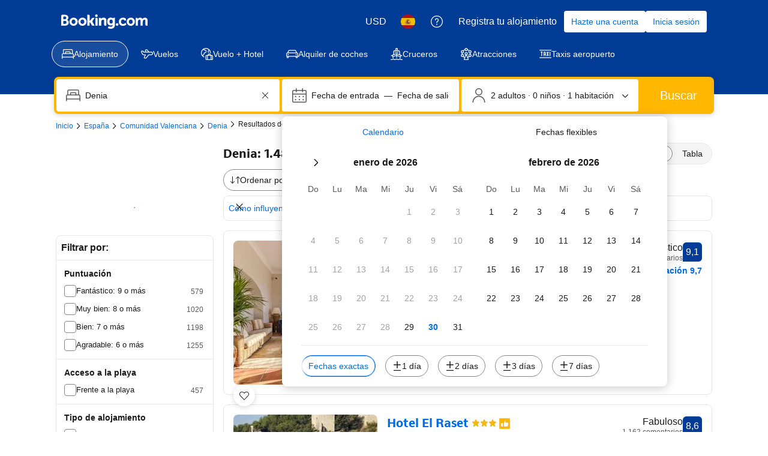

--- FILE ---
content_type: text/html; charset=UTF-8
request_url: https://www.booking.com/searchresults.es.html?dest_id=-379820&dest_type=city&
body_size: 1820
content:
<!DOCTYPE html>
<html lang="en">
<head>
    <meta charset="utf-8">
    <meta name="viewport" content="width=device-width, initial-scale=1">
    <title></title>
    <style>
        body {
            font-family: "Arial";
        }
    </style>
    <script type="text/javascript">
    window.awsWafCookieDomainList = ['booking.com'];
    window.gokuProps = {
"key":"AQIDAHjcYu/GjX+QlghicBgQ/7bFaQZ+m5FKCMDnO+vTbNg96AE+3PIzueJzgNQj9+QMRk5nAAAAfjB8BgkqhkiG9w0BBwagbzBtAgEAMGgGCSqGSIb3DQEHATAeBglghkgBZQMEAS4wEQQMJn6mAT/20mJKwxseAgEQgDuDUDB6mgzM+zHUHJS6wDTPB3Q2ncFvF8q4Hr7xqRmkaxf5g97EpA2B240DyFHO3P+dA7cbgp7Go/jL2Q==",
          "iv":"D5495ACBEwAACYr2",
          "context":"a+325isPBRZ8l+rZeENk9q/jXekNeEyMzivOPqxy69zn8ZCGQ87tdMrc7nLsYOLWObr1BEsGtPPaXTGAPaL51sH958hDb+t9ye2fHIQVOAP3oS7TjNrC9iWuui1wXeCZ2/pmMMV4QeY/juEzM/nHR1vdc1E3aXG44hxJCh/nM5/vBVPtsNMtK0hEsvy/ieIshGqXqnZDqZw1heSknbL6jSsCa5eWJGkRg/DxAkIusRwSGmk0s0GeHcpQ4WYvi3Oc9ZmO5sP3Cw5PvmJNtV33fMuvqnY4M6Al1DoE5zFrbxDdknz6v4YQCzDF7miRqzozJrjOuHD9Tqk0lcdRHbjvjS5cQZmrc7/9CukI8yNMCXfOgLCCT3zDJg=="
};
    </script>
    <script src="https://d8c14d4960ca.337f8b16.us-east-2.token.awswaf.com/d8c14d4960ca/a18a4859af9c/f81f84a03d17/challenge.js"></script>
</head>
<body>
    <div id="challenge-container"></div>
    <script type="text/javascript">
        AwsWafIntegration.saveReferrer();
        AwsWafIntegration.checkForceRefresh().then((forceRefresh) => {
            if (forceRefresh) {
                AwsWafIntegration.forceRefreshToken().then(() => {
                    window.location.reload(true);
                });
            } else {
                AwsWafIntegration.getToken().then(() => {
                    window.location.reload(true);
                });
            }
        });
    </script>
    <noscript>
        <h1>JavaScript is disabled</h1>
        In order to continue, we need to verify that you're not a robot.
        This requires JavaScript. Enable JavaScript and then reload the page.
    </noscript>
</body>
</html>